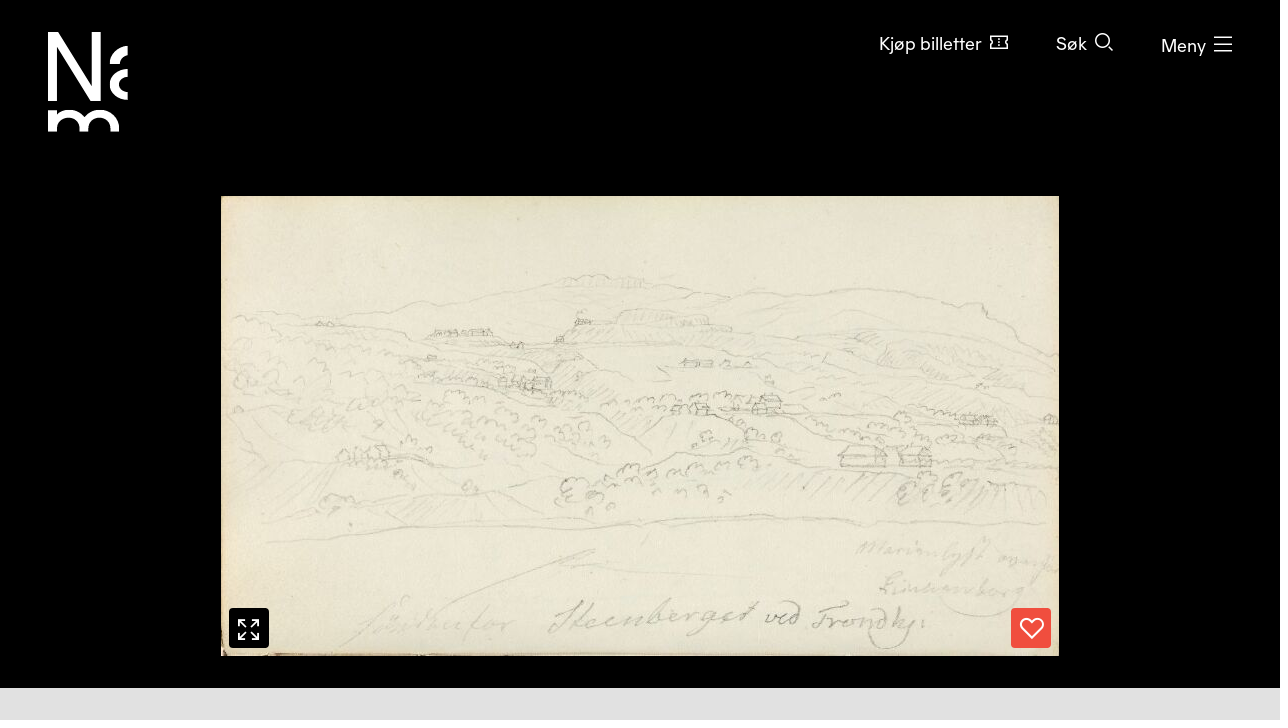

--- FILE ---
content_type: text/html; charset=utf-8
request_url: https://www.nasjonalmuseet.no/samlingen/objekt/NG.K_H.1963.0021-026VERSO
body_size: 13852
content:


<!doctype html>
<html prefix="og: http://ogp.me/ns#" class="no-js" lang="no" dir="ltr">
<head>
        <title>Johannes Flintoe, Utsikt mot Steinberget, Trondheim &#x2013; Nasjonalmuseet &#x2013; Samlingen</title>
    <meta http-equiv="Content-type" content="text/html;charset=UTF-8">
    <meta http-equiv="x-ua-compatible" content="ie=edge">
    <meta name="viewport" content="width=device-width, initial-scale=1, shrink-to-fit=no, viewport-fit=cover">

    
<link rel="manifest" href="/manifest.json">

<meta name="application-name" content="Nasjonalmuseet" />
<meta name="apple-mobile-web-app-title" content="Nasjonalmuseet">
<meta name="apple-mobile-web-app-capable" content="yes">

<link href="https://www.nasjonalmuseet.no/Resources/pwa/images/splashscreens/iphone5_splash.png?v=SDFgHdfeerVDF" media="(device-width: 320px) and (device-height: 568px) and (-webkit-device-pixel-ratio: 2)" rel="apple-touch-startup-image" />
<link href="https://www.nasjonalmuseet.no/Resources/pwa/images/splashscreens/iphone6_splash.png?v=SDFgHdfeerVDF" media="(device-width: 375px) and (device-height: 667px) and (-webkit-device-pixel-ratio: 2)" rel="apple-touch-startup-image" />
<link href="https://www.nasjonalmuseet.no/Resources/pwa/images/splashscreens/iphoneplus_splash.png?v=SDFgHdfeerVDF" media="(device-width: 621px) and (device-height: 1104px) and (-webkit-device-pixel-ratio: 3)" rel="apple-touch-startup-image" />
<link href="https://www.nasjonalmuseet.no/Resources/pwa/images/splashscreens/iphonex_splash.png?v=SDFgHdfeerVDF" media="(device-width: 375px) and (device-height: 812px) and (-webkit-device-pixel-ratio: 3)" rel="apple-touch-startup-image" />
<link href="https://www.nasjonalmuseet.no/Resources/pwa/images/splashscreens/iphonexr_splash.png?v=SDFgHdfeerVDF" media="(device-width: 414px) and (device-height: 896px) and (-webkit-device-pixel-ratio: 2)" rel="apple-touch-startup-image" />
<link href="https://www.nasjonalmuseet.no/Resources/pwa/images/splashscreens/iphonexsmax_splash.png?v=SDFgHdfeerVDF" media="(device-width: 414px) and (device-height: 896px) and (-webkit-device-pixel-ratio: 3)" rel="apple-touch-startup-image" />
<link href="https://www.nasjonalmuseet.no/Resources/pwa/images/splashscreens/ipad_splash.png?v=SDFgHdfeerVDF" media="(device-width: 768px) and (device-height: 1024px) and (-webkit-device-pixel-ratio: 2)" rel="apple-touch-startup-image" />
<link href="https://www.nasjonalmuseet.no/Resources/pwa/images/splashscreens/ipadpro1_splash.png?v=SDFgHdfeerVDF" media="(device-width: 834px) and (device-height: 1112px) and (-webkit-device-pixel-ratio: 2)" rel="apple-touch-startup-image" />
<link href="https://www.nasjonalmuseet.no/Resources/pwa/images/splashscreens/ipadpro3_splash.png?v=SDFgHdfeerVDF" media="(device-width: 834px) and (device-height: 1194px) and (-webkit-device-pixel-ratio: 2)" rel="apple-touch-startup-image" />
<link href="https://www.nasjonalmuseet.no/Resources/pwa/images/splashscreens/ipadpro2_splash.png?v=SDFgHdfeerVDF" media="(device-width: 1024px) and (device-height: 1366px) and (-webkit-device-pixel-ratio: 2)" rel="apple-touch-startup-image" />

<link rel="apple-touch-icon" sizes="180x180" href="https://www.nasjonalmuseet.no/museet-favicons/apple-touch-icon.png?v=SDFgHdfeerVDF">
<link rel="icon" type="image/png" sizes="32x32" href="https://www.nasjonalmuseet.no/museet-favicons/favicon-32x32.png?v=SDFgHdfeerVDF">
<link rel="icon" type="image/png" sizes="16x16" href="https://www.nasjonalmuseet.no/museet-favicons/favicon-16x16.png?v=SDFgHdfeerVDF">
<link rel="icon" type="image/png" sizes="128x128" href="https://www.nasjonalmuseet.no/museet-favicons/favicon-128.png?v=SDFgHdfeerVDF" />
<link rel="icon" type="image/png" sizes="196x196" href="https://www.nasjonalmuseet.no/museet-favicons/favicon-196x196.png?v=SDFgHdfeerVDF" />
<link rel="icon" type="image/png" sizes="96x96" href="https://www.nasjonalmuseet.no/museet-favicons/favicon-96x96.png?v=SDFgHdfeerVDF" />
<meta name="apple-mobile-web-app-title" content="Nasjonalmuseet">
<link rel="mask-icon" href="https://www.nasjonalmuseet.no/museet-favicons/safari-pinned-tab.svg" color="#000000">
<meta name="theme-color" content="#FFFFFF">
<meta name="application-name" content="Nasjonalmuseet" />
<meta name="msapplication-TileColor" content="#FFFFFF" />
<meta name="msapplication-TileImage" content="https://www.nasjonalmuseet.no/museet-favicons/mstile-144x144.png?v=SDFgHdfeerVDF" />
<meta name="msapplication-square70x70logo" content="https://www.nasjonalmuseet.no/museet-favicons/mstile-70x70.png?v=SDFgHdfeerVDF" />
<meta name="msapplication-square150x150logo" content="https://www.nasjonalmuseet.no/museet-favicons/mstile-150x150.png?v=SDFgHdfeerVDF" />
<meta name="msapplication-square310x310logo" content="https://www.nasjonalmuseet.no/museet-favicons/mstile-310x310.png?v=SDFgHdfeerVDF" />



            <meta property ="fb:app_id" content="267766993422560" />
            <meta property ="article:author" content="https://www.facebook.com/nasjonalmuseet" />
            <meta property ="article:publisher" content="https://www.facebook.com/nasjonalmuseet" />
            <meta property ="twitter:card" content="summary_large_image" />
            <meta property ="twitter:site" content="Nasjonalmuseet" />
            <meta name ="p:domain_verify" content="41d0f4a046d641f3b281482f10e5b377" />
            <meta name ="google-site-verification" content="9mOlweu3kcBrVnZWr7K_AZrJ1Pgj2X3f2CTVE-cQbiA" />


<meta property="og:url" content="https://www.nasjonalmuseet.no/samlingen/objekt/NG.K_H.1963.0021-026VERSO" />
<meta property="og:site_name" />
<meta property="og:type" content="article" />

<meta property="og:title" content="Johannes Flintoe, Utsikt mot Steinberget, Trondheim &#x2013; Nasjonalmuseet &#x2013; Samlingen" />
<meta name="twitter:title" content="Johannes Flintoe, Utsikt mot Steinberget, Trondheim &#x2013; Nasjonalmuseet &#x2013; Samlingen" />

<meta property="og:description" content="Johannes Flintoe, Utsikt mot Steinberget, Trondheim. (1825)" />
<meta name="twitter:description" content="Johannes Flintoe, Utsikt mot Steinberget, Trondheim. (1825)" />

<meta name="common-title" content="Utsikt mot Steinberget, Trondheim" />

    <meta property="og:image" content="https://ms01.nasjonalmuseet.no/iip/?iiif=/tif/98707.tif/full/1200,/0/default.jpg" />
    <meta name="twitter:image" content="https://ms01.nasjonalmuseet.no/iip/?iiif=/tif/98707.tif/full/1200,/0/default.jpg" />

        <link rel="alternate" hreflang="en" href="https://www.nasjonalmuseet.no/en/collection/object/NG.K&amp;H.1963.0021-026VERSO" />
        <link rel="alternate" hreflang="no" href="https://www.nasjonalmuseet.no/samlingen/objekt/NG.K&amp;H.1963.0021-026VERSO" />

<link rel="alternate" hreflang="x-default" href="https://www.nasjonalmuseet.no/en/collection/object/NG.K&amp;H.1963.0021-026VERSO" />
            <meta name="description" content="Johannes Flintoe, Utsikt mot Steinberget, Trondheim. (1825)" />
            <meta name="keywords" content="Utsikt mot Steinberget, Trondheim, Johannes Flintoe, Tegning, Billedkunst, Bildende kunst" />


    <script>(function () { if (!('URLSearchParams' in window)) return; var qs = new window.URLSearchParams(window.location.search); if (!qs.get('fbclid')) return; qs.delete('fbclid'); var u = window.location.pathname; u += !!qs.toString().length ? '?' + qs.toString() : ''; window.history.replaceState({}, "", u); window.location.reload(); })(window);</script>
    <script>window.museet = window.museet || {};</script>


<!-- The initial config of Consent Mode -->
<script type="text/javascript">
    window.dataLayer = window.dataLayer || [];
    function gtag() { dataLayer.push(arguments); }
    gtag('consent', 'default', {
        ad_storage: 'denied',
        analytics_storage: 'denied',
        functionality_storage: 'denied',
        personalization_storage: 'denied',
        ad_user_data: 'denied',
        ad_personalization: 'denied',
        security_storage: 'granted',
        wait_for_update: 1500,
    });

    gtag('set', 'ads_data_redaction', true);
</script>

<script id="CookieConsent"
        src="https://policy.app.cookieinformation.com/uc.js"
        data-culture="NO"
        type="text/javascript"
        data-gcm-version="2.0">
</script>
<script>(function(w,d,s,l,i){w[l]=w[l]||[];w[l].push({'gtm.start':new Date().getTime(),event:'gtm.js'});var f=d.getElementsByTagName(s)[0],j=d.createElement(s),dl=l!='dataLayer'?'&l='+l:'';j.async=true;j.src='https://www.googletagmanager.com/gtm.js?id='+i+dl;f.parentNode.insertBefore(j,f);})(window,document,'script','dataLayer','GTM-5NH9F2C');</script>

<script>(function(w,d,s,l,i){w[l]=w[l]||[];w[l].push({'gtm.start':
new Date().getTime(),event:'gtm.js'});var f=d.getElementsByTagName(s)[0],
j=d.createElement(s),dl=l!='dataLayer'?'&l='+l:'';j.async=true;j.src=
'https://www.googletagmanager.com/gtm.js?id='+i+dl;f.parentNode.insertBefore(j,f);
})(window,document,'script','dataLayer','GTM-PW6S4P');</script>

<script type="text/javascript" id="hs-script-loader" async defer src="//js.hs-scripts.com/5017862.js"></script>
        <link rel="stylesheet" href="/dist/museet-light.68fff4b8f677a395.css" />

    
    


    
    
        <script type="application/ld+json">
            {
  "@id": "https://www.nasjonalmuseet.no/samlingen/objekt/NG.K_H.1963.0021-026VERSO",
  "@context": "https://schema.org",
  "@type": "CreativeWork",
  "name": "Utsikt mot Steinberget, Trondheim",
  "image": "https://ms01.nasjonalmuseet.no/iip/?iiif=/tif/98707.tif/full/1024,/0/default.jpg",
  "thumbnailUrl": "https://ms01.nasjonalmuseet.no/iip/?iiif=/tif/98707.tif/full/720,/0/default.jpg",
  "creator": {
    "@type": "Person",
    "sameAs": "https://www.nasjonalmuseet.no/samlingen/produsent/54094/johannes-flintoe",
    "name": "Johannes Flintoe"
  },
  "accessMode": [
    "visual",
    "textual"
  ],
  "contentLocation": {
    "@type": "Place",
    "name": "Steinberget, Trondheim",
    "geo": {
      "@type": "GeoCoordinates",
      "longitude": "10.36285400390625",
      "latitude": "63.422163528977315"
    }
  },
  "genre": "Tegning",
  "keywords": "Bildende kunst, Landskap",
  "material": "Blyant på papir",
  "inLanguage": "no",
  "dateCreated": "(1825)"
}
        </script>


    <script>
!function(T,l,y){var S=T.location,k="script",D="instrumentationKey",C="ingestionendpoint",I="disableExceptionTracking",E="ai.device.",b="toLowerCase",w="crossOrigin",N="POST",e="appInsightsSDK",t=y.name||"appInsights";(y.name||T[e])&&(T[e]=t);var n=T[t]||function(d){var g=!1,f=!1,m={initialize:!0,queue:[],sv:"5",version:2,config:d};function v(e,t){var n={},a="Browser";return n[E+"id"]=a[b](),n[E+"type"]=a,n["ai.operation.name"]=S&&S.pathname||"_unknown_",n["ai.internal.sdkVersion"]="javascript:snippet_"+(m.sv||m.version),{time:function(){var e=new Date;function t(e){var t=""+e;return 1===t.length&&(t="0"+t),t}return e.getUTCFullYear()+"-"+t(1+e.getUTCMonth())+"-"+t(e.getUTCDate())+"T"+t(e.getUTCHours())+":"+t(e.getUTCMinutes())+":"+t(e.getUTCSeconds())+"."+((e.getUTCMilliseconds()/1e3).toFixed(3)+"").slice(2,5)+"Z"}(),iKey:e,name:"Microsoft.ApplicationInsights."+e.replace(/-/g,"")+"."+t,sampleRate:100,tags:n,data:{baseData:{ver:2}}}}var h=d.url||y.src;if(h){function a(e){var t,n,a,i,r,o,s,c,u,p,l;g=!0,m.queue=[],f||(f=!0,t=h,s=function(){var e={},t=d.connectionString;if(t)for(var n=t.split(";"),a=0;a<n.length;a++){var i=n[a].split("=");2===i.length&&(e[i[0][b]()]=i[1])}if(!e[C]){var r=e.endpointsuffix,o=r?e.location:null;e[C]="https://"+(o?o+".":"")+"dc."+(r||"services.visualstudio.com")}return e}(),c=s[D]||d[D]||"",u=s[C],p=u?u+"/v2/track":d.endpointUrl,(l=[]).push((n="SDK LOAD Failure: Failed to load Application Insights SDK script (See stack for details)",a=t,i=p,(o=(r=v(c,"Exception")).data).baseType="ExceptionData",o.baseData.exceptions=[{typeName:"SDKLoadFailed",message:n.replace(/\./g,"-"),hasFullStack:!1,stack:n+"\nSnippet failed to load ["+a+"] -- Telemetry is disabled\nHelp Link: https://go.microsoft.com/fwlink/?linkid=2128109\nHost: "+(S&&S.pathname||"_unknown_")+"\nEndpoint: "+i,parsedStack:[]}],r)),l.push(function(e,t,n,a){var i=v(c,"Message"),r=i.data;r.baseType="MessageData";var o=r.baseData;return o.message='AI (Internal): 99 message:"'+("SDK LOAD Failure: Failed to load Application Insights SDK script (See stack for details) ("+n+")").replace(/\"/g,"")+'"',o.properties={endpoint:a},i}(0,0,t,p)),function(e,t){if(JSON){var n=T.fetch;if(n&&!y.useXhr)n(t,{method:N,body:JSON.stringify(e),mode:"cors"});else if(XMLHttpRequest){var a=new XMLHttpRequest;a.open(N,t),a.setRequestHeader("Content-type","application/json"),a.send(JSON.stringify(e))}}}(l,p))}function i(e,t){f||setTimeout(function(){!t&&m.core||a()},500)}var e=function(){var n=l.createElement(k);n.src=h;var e=y[w];return!e&&""!==e||"undefined"==n[w]||(n[w]=e),n.onload=i,n.onerror=a,n.onreadystatechange=function(e,t){"loaded"!==n.readyState&&"complete"!==n.readyState||i(0,t)},n}();y.ld<0?l.getElementsByTagName("head")[0].appendChild(e):setTimeout(function(){l.getElementsByTagName(k)[0].parentNode.appendChild(e)},y.ld||0)}try{m.cookie=l.cookie}catch(p){}function t(e){for(;e.length;)!function(t){m[t]=function(){var e=arguments;g||m.queue.push(function(){m[t].apply(m,e)})}}(e.pop())}var n="track",r="TrackPage",o="TrackEvent";t([n+"Event",n+"PageView",n+"Exception",n+"Trace",n+"DependencyData",n+"Metric",n+"PageViewPerformance","start"+r,"stop"+r,"start"+o,"stop"+o,"addTelemetryInitializer","setAuthenticatedUserContext","clearAuthenticatedUserContext","flush"]),m.SeverityLevel={Verbose:0,Information:1,Warning:2,Error:3,Critical:4};var s=(d.extensionConfig||{}).ApplicationInsightsAnalytics||{};if(!0!==d[I]&&!0!==s[I]){var c="onerror";t(["_"+c]);var u=T[c];T[c]=function(e,t,n,a,i){var r=u&&u(e,t,n,a,i);return!0!==r&&m["_"+c]({message:e,url:t,lineNumber:n,columnNumber:a,error:i}),r},d.autoExceptionInstrumented=!0}return m}(y.cfg);function a(){y.onInit&&y.onInit(n)}(T[t]=n).queue&&0===n.queue.length?(n.queue.push(a),n.trackPageView({})):a()}(window,document,{src: "https://js.monitor.azure.com/scripts/b/ai.2.gbl.min.js", crossOrigin: "anonymous", cfg: {disablePageUnloadEvents: ['unload'], connectionString: 'InstrumentationKey=cc9354e6-e105-4490-8f70-9e6298b78d6b;IngestionEndpoint=https://northeurope-2.in.applicationinsights.azure.com/;LiveEndpoint=https://northeurope.livediagnostics.monitor.azure.com/;ApplicationId=b7fb2bc2-d8a2-414d-bae6-b9d4c3f41e99', disableCookiesUsage: false }});
</script>

    
    
</head>

<!-- PageType: CollectionItemPage (10) --><body onunload="" class="" data-page-type="collection-item" data-page-editing="false" data-page-region="collection" data-page-theme="museet-theme--light" data-header-position="absolute" data-header-theme="museet-theme--light">

    <div id="app">
        <skip-links :="{&quot;title&quot;:&quot;Skip links&quot;,&quot;toMainContent&quot;:&quot;Til hovedinnholdet&quot;,&quot;toContactInformation&quot;:&quot;Kontaktinformasjon&quot;}"></skip-links>
        
    <header-menu-new :="{&quot;header&quot;:{&quot;theme&quot;:&quot;None&quot;,&quot;pageTheme&quot;:&quot;dark&quot;,&quot;ticketUrl&quot;:&quot;/billetter/inngangsbillett/&quot;,&quot;texts&quot;:{&quot;navTitle&quot;:&quot;Navigasjon&quot;,&quot;menuOpen&quot;:&quot;Meny&quot;,&quot;menuClose&quot;:&quot;Lukk&quot;,&quot;languages&quot;:&quot;Language&quot;,&quot;search&quot;:&quot;S&#xF8;k&quot;,&quot;ticket&quot;:&quot;Kj&#xF8;p billetter&quot;,&quot;backToMenu&quot;:&quot;Meny&quot;,&quot;back&quot;:&quot;Tilbake&quot;},&quot;link&quot;:&quot;/&quot;},&quot;menu&quot;:{&quot;linkLists&quot;:[[{&quot;url&quot;:&quot;/medlem/mitt-medlemskap/&quot;,&quot;text&quot;:&quot;Mitt medlemskap&quot;},{&quot;url&quot;:&quot;/medlem/&quot;,&quot;text&quot;:&quot;Bli medlem&quot;}],[{&quot;url&quot;:&quot;/historier-fra-museet/&quot;,&quot;text&quot;:&quot;Historier fra museet&quot;},{&quot;url&quot;:&quot;/besok/bibliotek/&quot;,&quot;text&quot;:&quot;Bibliotek og arkiv&quot;},{&quot;url&quot;:&quot;/presse/&quot;,&quot;text&quot;:&quot;Presse&quot;},{&quot;url&quot;:&quot;/om-nasjonalmuseet/kontakt-oss/&quot;,&quot;text&quot;:&quot;Kontakt oss&quot;},{&quot;url&quot;:&quot;/besok/visningssteder/nasjonalmuseet/tilbud-til-familier-og-barn/&quot;,&quot;text&quot;:&quot;Bes&#xF8;k med barn&quot;}]],&quot;items&quot;:[{&quot;children&quot;:null,&quot;isActive&quot;:false,&quot;url&quot;:&quot;/besok/visningssteder/nasjonalmuseet/&quot;,&quot;text&quot;:&quot;Bes&#xF8;k  &quot;},{&quot;children&quot;:[{&quot;url&quot;:&quot;/utstillinger-og-arrangementer/&quot;,&quot;text&quot;:&quot;Utstillinger og arrangementer&quot;},{&quot;url&quot;:&quot;/besok/visningssteder/utstillinger-pa-turne/&quot;,&quot;text&quot;:&quot;Utstillinger p&#xE5; turn&#xE9;&quot;},{&quot;url&quot;:&quot;/besok/omvisninger/&quot;,&quot;text&quot;:&quot;Private omvisninger&quot;},{&quot;url&quot;:&quot;/besok/aktiviteter/&quot;,&quot;text&quot;:&quot;Aktiviteter i museet&quot;},{&quot;url&quot;:&quot;/aktuelt/&quot;,&quot;text&quot;:&quot;Nyheter&quot;}],&quot;isActive&quot;:false,&quot;url&quot;:&quot;&quot;,&quot;text&quot;:&quot;Hva skjer?&quot;},{&quot;children&quot;:[{&quot;url&quot;:&quot;/samlingen/&quot;,&quot;text&quot;:&quot;Utforsk samlingen&quot;},{&quot;url&quot;:&quot;/samlingen/produsenter/&quot;,&quot;text&quot;:&quot;Kunstnere og produsenter&quot;},{&quot;url&quot;:&quot;/samlingen/utstillinger/&quot;,&quot;text&quot;:&quot;Utstillingsarkiv&quot;},{&quot;url&quot;:&quot;/samlingen/om-samlingen/&quot;,&quot;text&quot;:&quot;Om samlingen&quot;},{&quot;url&quot;:&quot;/samlingen/om-samlingen/om-opphavsrett/&quot;,&quot;text&quot;:&quot;Om opphavsrett&quot;},{&quot;url&quot;:&quot;/om-nasjonalmuseet/samlingsforvaltning/samlingsforvaltning---foto/bildebyra/&quot;,&quot;text&quot;:&quot;Bildebyr&#xE5;&quot;},{&quot;url&quot;:&quot;/samlingen/mine-samlinger/&quot;,&quot;text&quot;:&quot;Mine samlinger&quot;}],&quot;isActive&quot;:false,&quot;url&quot;:&quot;&quot;,&quot;text&quot;:&quot;Samlingen&quot;},{&quot;children&quot;:[{&quot;url&quot;:&quot;/om-nasjonalmuseet/&quot;,&quot;text&quot;:&quot;Om organisasjonen&quot;},{&quot;url&quot;:&quot;/om-nasjonalmuseet/tidligere-visningssteder/&quot;,&quot;text&quot;:&quot;Tidligere visningssteder&quot;},{&quot;url&quot;:&quot;/besok/leie-lokaler/&quot;,&quot;text&quot;:&quot;Leie lokaler&quot;},{&quot;url&quot;:&quot;/om-nasjonalmuseet/samarbeidspartnere/&quot;,&quot;text&quot;:&quot;Samarbeidspartnere&quot;},{&quot;url&quot;:&quot;/ansatte/&quot;,&quot;text&quot;:&quot;Ansatte&quot;},{&quot;url&quot;:&quot;/om-nasjonalmuseet/ledige-stillinger/&quot;,&quot;text&quot;:&quot;Ledige stillinger&quot;},{&quot;url&quot;:&quot;/om-nasjonalmuseet/forskning-og-utvikling/&quot;,&quot;text&quot;:&quot;Forskning og utvikling&quot;},{&quot;url&quot;:&quot;/om-nasjonalmuseet/Utlan/&quot;,&quot;text&quot;:&quot;Utl&#xE5;n&quot;},{&quot;url&quot;:&quot;/om-nasjonalmuseet/innkjop-og-gaver/&quot;,&quot;text&quot;:&quot;Innkj&#xF8;p og gaver&quot;},{&quot;url&quot;:&quot;/om-nasjonalmuseet/samlingsforvaltning/&quot;,&quot;text&quot;:&quot;Samlingsforvaltning&quot;},{&quot;url&quot;:&quot;https://share.hsforms.com/13K0Mm2ZKTriPxA3YEp35zA2zjt2&quot;,&quot;text&quot;:&quot;Nyhetsbrev&quot;}],&quot;isActive&quot;:false,&quot;url&quot;:&quot;&quot;,&quot;text&quot;:&quot;Om Nasjonalmuseet&quot;},{&quot;children&quot;:null,&quot;isActive&quot;:false,&quot;url&quot;:&quot;/laering/&quot;,&quot;text&quot;:&quot;L&#xE6;ring&quot;},{&quot;children&quot;:null,&quot;isActive&quot;:false,&quot;url&quot;:&quot;/butikk/&quot;,&quot;text&quot;:&quot;Butikk&quot;}],&quot;languages&quot;:{&quot;main&quot;:[{&quot;children&quot;:null,&quot;isActive&quot;:true,&quot;url&quot;:&quot;/samlingen/objekt/NG.K_H.1963.0021-026VERSO&quot;,&quot;text&quot;:&quot;no - norsk&quot;},{&quot;children&quot;:null,&quot;isActive&quot;:false,&quot;url&quot;:&quot;/en/collection/object/NG.K_H.1963.0021-026VERSO&quot;,&quot;text&quot;:&quot;en - English&quot;}],&quot;other&quot;:[{&quot;url&quot;:&quot;/de/besok/info/besuchen-sie-das-nationalmuseum/&quot;,&quot;text&quot;:&quot;de - Besuchen Sie das Nationalmuseum&quot;},{&quot;url&quot;:&quot;/es/besok/info/visita-el-museo-nacional/&quot;,&quot;text&quot;:&quot;es - Visita el Museo Nacional&quot;},{&quot;url&quot;:&quot;/it/besok/info/visitate-il-museo-nazionale/&quot;,&quot;text&quot;:&quot;it - Visitate il Museo Nazionale&quot;},{&quot;url&quot;:&quot;/pl/besok/info/odwied-muzeum-narodowe/&quot;,&quot;text&quot;:&quot;pl - Odwied&#x17A; Muzeum Narodowe&quot;},{&quot;url&quot;:&quot;/fr/besok/info/visite-du-musee-national/&quot;,&quot;text&quot;:&quot;fr - Visite du Mus&#xE9;e national&quot;},{&quot;url&quot;:&quot;/se-no/besok/info/gallet-nationala-musea/&quot;,&quot;text&quot;:&quot;se-NO - Gallet Nation&#xE1;la musea&quot;},{&quot;url&quot;:&quot;/ja/besok/info/japanese/&quot;,&quot;text&quot;:&quot;ja - &#x56FD;&#x7ACB;&#x7F8E;&#x8853;&#x9928;&#x3078;&#x306E;&#x3054;&#x6765;&#x9928;&quot;},{&quot;url&quot;:&quot;/ko-kr/besok/info/korean/&quot;,&quot;text&quot;:&quot;ko-KR - &#xAD6D;&#xB9BD;&#xBBF8;&#xC220;&#xAD00; &#xBC29;&#xBB38;&quot;},{&quot;url&quot;:&quot;/zh/besok/info/1/&quot;,&quot;text&quot;:&quot;zh - &#x53C2;&#x89C2;&#x56FD;&#x5BB6;&#x535A;&#x7269;&#x9986;&quot;},{&quot;url&quot;:&quot;/so/besok/info/matxafka-qaranka-soo-booqo/&quot;,&quot;text&quot;:&quot;so - Matxafka Qaranka soo Booqo&quot;}]},&quot;openingHours&quot;:{&quot;title&quot;:&quot;&#xC5;pningstider denne uken&quot;,&quot;items&quot;:[{&quot;left&quot;:&quot;Mandag&quot;,&quot;right&quot;:&quot;Stengt&quot;,&quot;leftDetail&quot;:null},{&quot;left&quot;:&quot;Tirsdag og onsdag&quot;,&quot;right&quot;:&quot;10&#x2013;20&quot;,&quot;leftDetail&quot;:null},{&quot;left&quot;:&quot;Torsdag, fredag, l&#xF8;rdag og s&#xF8;ndag&quot;,&quot;right&quot;:&quot;10&#x2013;17&quot;,&quot;leftDetail&quot;:null}]},&quot;texts&quot;:{&quot;backToMenu&quot;:&quot;Tilbake&quot;,&quot;search&quot;:&quot;S&#xF8;k&quot;,&quot;deleteSearchQuery&quot;:&quot;T&#xF8;m s&#xF8;kefeltet&quot;,&quot;searchPlaceholder&quot;:&quot;S&#xF8;k&quot;},&quot;search&quot;:[{&quot;text&quot;:&quot;S&#xF8;k p&#xE5; nettstedet&quot;,&quot;value&quot;:&quot;S&#xF8;k p&#xE5; nettstedet&quot;,&quot;isSelected&quot;:false,&quot;endpoint&quot;:&quot;/sok/?query=&quot;},{&quot;text&quot;:&quot;S&#xF8;k i samlingen&quot;,&quot;value&quot;:&quot;S&#xF8;k i samlingen&quot;,&quot;isSelected&quot;:true,&quot;endpoint&quot;:&quot;/samlingen/sok/?query=&quot;},{&quot;text&quot;:&quot;S&#xF8;k i butikken&quot;,&quot;value&quot;:&quot;S&#xF8;k i butikken&quot;,&quot;isSelected&quot;:false,&quot;endpoint&quot;:&quot;/butikk/sok/?search=&quot;}]}}"></header-menu-new>

        <generic-modal></generic-modal>
        
    <main id="main" tabindex="-1">
        





<article>
    <div class="collection-header">
        


    <div class="collection-header__image">
        <collection-item-image :model="{&quot;media&quot;:{&quot;nmId&quot;:&quot;NG.K\u0026H.1963.0021-026VERSO&quot;,&quot;title&quot;:&quot;Utsikt mot Steinberget, Trondheim&quot;,&quot;producer&quot;:&quot;Johannes Flintoe&quot;,&quot;iiifImageUrlTemplate&quot;:&quot;https://ms01.nasjonalmuseet.no/iip/?iiif=/tif/{0}/full/{1},{2}/0/default.jpg&quot;,&quot;images&quot;:[{&quot;dimensions&quot;:{&quot;width&quot;:&quot;3000&quot;,&quot;height&quot;:&quot;1646&quot;},&quot;originalFile&quot;:&quot;98707.tif&quot;,&quot;photocredit&quot;:[&quot;Nasjonalmuseet/Husby, Therese&quot;],&quot;manifestUrl&quot;:&quot;https://ms01.nasjonalmuseet.no/iip/?iiif=/tif/98707.tif/info.json&quot;,&quot;downloadUrl&quot;:&quot;https://ms01.nasjonalmuseet.no/api/objects/download?filename=98707.tif\u0026size=full&quot;,&quot;panorama&quot;:false,&quot;is360&quot;:false,&quot;turntableManifest&quot;:&quot;&quot;}],&quot;copyright&quot;:&quot;&quot;},&quot;showAddToCollectionButton&quot;:true,&quot;text&quot;:{&quot;zoomIn&quot;:&quot;St\u00F8rre&quot;,&quot;showFullImage&quot;:&quot;Vis bildet i fullskjerm&quot;,&quot;image&quot;:&quot;Bilde&quot;,&quot;threeSixty&quot;:&quot;360\u00B0&quot;,&quot;showThreeSixty&quot;:&quot;\u00C5pne 360\u00B0-visning&quot;,&quot;panorama&quot;:&quot;Panorama&quot;,&quot;showPanorama&quot;:&quot;\u00C5pne panoramavisning&quot;}}">
        </collection-item-image>

        <noscript>
            <div class="d-flex justify-content-center" style="padding-top: 200px;">
                <img src="https://ms01.nasjonalmuseet.no/iip/?iiif=/tif/98707.tif/full/512,/0/default.jpg" alt="Utsikt mot Steinberget, Trondheim" />
            </div>
        </noscript>
    </div>



        <div class="section--collection-header">
            <div class="container">
                <div class="row">
                    <div class="col-lg-8 offset-lg-2">
                            <h1 class="h2">
                                <span>Utsikt mot Steinberget, Trondheim</span><span>Førudenfor Steenbergetved Trondhj. <em class="subtitle">originaltittel</em></span>
                            </h1>
                        <ul class="list--unstyled collection-header__info">

                                <li>
                                            <span class="sr-only">Kunstner: </span>
Johannes Flintoe (antatt sikker)                                </li>

                            <li>
                                <span class="sr-only">Datering: </span>
                                (1825)
                            </li>

                            <li>
                                <span class="sr-only">Betegnelse: </span>
                                Tegning
                            </li>
                        </ul>
                        <div class="collection-header__actions">
                                <div class="collection-header__action d-flex align-items-center">
                                    <div class="text-and-icon text-and-icon--large">
                                        <span class="icon icon--location-pin" aria-hidden="true"></span>
                                        <p>Ikke utstilt</p>
                                    </div>
                                </div>
                                <div class="collection-header__action">
                                    
    <download-images-modal-button :model="{&quot;media&quot;:{&quot;nmId&quot;:&quot;NG.K\u0026H.1963.0021-026VERSO&quot;,&quot;title&quot;:&quot;Utsikt mot Steinberget, Trondheim&quot;,&quot;producer&quot;:&quot;Johannes Flintoe&quot;,&quot;iiifImageUrlTemplate&quot;:&quot;https://ms01.nasjonalmuseet.no/iip/?iiif=/tif/{0}/full/{1},{2}/0/default.jpg&quot;,&quot;images&quot;:[{&quot;dimensions&quot;:{&quot;width&quot;:&quot;3000&quot;,&quot;height&quot;:&quot;1646&quot;},&quot;originalFile&quot;:&quot;98707.tif&quot;,&quot;photocredit&quot;:[&quot;Nasjonalmuseet/Husby, Therese&quot;],&quot;manifestUrl&quot;:&quot;https://ms01.nasjonalmuseet.no/iip/?iiif=/tif/98707.tif/info.json&quot;,&quot;downloadUrl&quot;:&quot;https://ms01.nasjonalmuseet.no/api/objects/download?filename=98707.tif\u0026size=full&quot;,&quot;panorama&quot;:false,&quot;is360&quot;:false,&quot;turntableManifest&quot;:&quot;&quot;}],&quot;copyright&quot;:&quot;&quot;},&quot;text&quot;:{&quot;download&quot;:&quot;Last ned&quot;,&quot;downloadImage&quot;:&quot;Last ned bilde&quot;,&quot;modalTitle&quot;:&quot;Last ned bildefil&quot;,&quot;close&quot;:&quot;Lukk&quot;,&quot;resolution&quot;:&quot;Oppl\u00F8sning:&quot;,&quot;pixels&quot;:&quot;piksler&quot;,&quot;photo&quot;:&quot;Foto:&quot;,&quot;license&quot;:&quot;Lisens:&quot;,&quot;photoLicense&quot;:&quot;&quot;,&quot;photoLicenseDisclaimer&quot;:&quot;\u003Cp\u003EDette verket er opphavsrettslig beskyttet og kan ikke gjenbrukes uten tillatelse fra rettighetshaver.\u003C/p\u003E&quot;,&quot;noPhotoLicenseDisclaimer&quot;:&quot;\u003Cp\u003EFri bruk \u2013 ingen kjente restriksjoner knyttet til opphavsrett.\u003C/p\u003E\n\u003Cp\u003EFotolisens: Fri bruk (Creative Commons - Attribution \u003Ca href=\u0022https://creativecommons.org/licenses/by/4.0/\u0022 target=\u0022_blank\u0022 rel=\u0022noopener\u0022\u003ECC-BY\u003C/a\u003E)\u003C/p\u003E&quot;}}"></download-images-modal-button>

                                </div>

                                <div class="collection-header__action">
                                    <collection-special-links-modal-button :model="{&quot;linkText&quot;:&quot;Ekstra&quot;,&quot;modalTitle&quot;:&quot;Ekstra&quot;,&quot;modalBody&quot;:&quot;\u003Cp\u003EBruk verk fra samlingen i Nintendo Switch-spillet Animal Crossing: New Horizons!\u003C/p\u003E&quot;,&quot;modalLinks&quot;:[{&quot;imageUrl&quot;:&quot;/contentassets/6db9fbe90a3e4c1eb3f1e74006b282a2/nh-character-blathers-tilpasset.png&quot;,&quot;title&quot;:&quot;Animal Crossing QR-kode&quot;,&quot;text&quot;:&quot;Generere QR-kode for Animal Crossing&quot;,&quot;linkUrl&quot;:&quot;https://ms01.nasjonalmuseet.no/animalcrossing/qrcode?objectid=NG.K_H.1963.0021-026VERSO&quot;,&quot;linkText&quot;:&quot;Klikk her (\u00E5pnes i nytt vindu)&quot;}],&quot;close&quot;:&quot;Lukk&quot;}"></collection-special-links-modal-button>
                                </div>
                        </div>
                    </div>
                </div>
            </div>
        </div>
    </div>


    <div class="section--collection-page">
        <div class="container">
            <div class="row">
                <div class="col-lg-8 offset-lg-2">
                </div>
            </div>
        </div>


        <div class="container">
            <div class="row">
                <div class="col-lg-8 offset-lg-2">
                        <section class="block">
                                <h2>Kunstner/produsent</h2>
                            

<div class="collection-producer">
    <div class="collection-producer__text">
        <h3>
            <a href="/samlingen/produsent/54094/johannes-flintoe">
                <span>Johannes Flintoe</span>
            </a>
        </h3>
            <p class="small">Billedkunstner, Maler</p>
            <p class="small">F&#xF8;dt 27.07.1787, d&#xF8;d 27.01.1870</p>
    </div>
</div>
                        </section>
                </div>
            </div>
        </div>
            <div class="viewport-width col-12">
                <div class="block block-map">
                    <section class="section section--map">
                        <div class="container">
                            <div class="row">
                                <div class="col-lg-8 offset-lg-2">
                                        <h2>Verket er fra</h2>
                                    





	<div class="collection-search-links">
		<ul class="list--unstyled facet-list">
				<li>
					<a class="facet" href="/samlingen/sok/term/subject-related-place/steinberget">Steinberget, Trondheim</a>
				</li>
		</ul>
	</div>
    <map-block :api-key="'AIzaSyBCWisULw3oYMm94IG-DMsWRKW-FZt1RVY'"
               :hide-pin-label="true"
               :locations="[{&quot;lat&quot;:&quot;63.422163528977315&quot;,&quot;lng&quot;:&quot;10.36285400390625&quot;}]">
    <div class="block-map__map-container">
        <div class="google-map" ref="map" id="map"></div>
    </div>
</map-block>

                                </div>
                            </div>
                        </div>
                    </section>
                </div>
            </div>

            <section>

                    <div class="container">
                        <div class="row">
                            <div class="col-lg-8 offset-lg-2">
                                <div class="block block--no-mb">
                                    <h2>Verksinfo</h2>
                                </div>
                            </div>
                        </div>
                    </div>

                <div class="container container-fluid--mobile">
                    <div class="row">
                        <div class="col-lg-8 offset-lg-2">
                            <div class="block">
                                



    <dl class="list--meta">
            <div>
                <dt>
                    <span>Datering:</span>
                </dt>
                <dd>
                        <span>(1825)</span>
                </dd>
            </div>
            <div>
                <dt>
                    <span>Betegnelse:</span>
                </dt>
                <dd>
                        <ul class="facet-list">
                                <li>
                                    <a href="/samlingen/sok/term/object-name/tegning" class="facet">Tegning</a>
                                </li>
                        </ul>
                </dd>
            </div>
            <div>
                <dt>
                    <span>Materiale og teknikk:</span>
                </dt>
                <dd>
                        <span>Blyant på papir</span>
                </dd>
            </div>
            <div>
                <dt>
                    <span>Teknikk:</span>
                </dt>
                <dd>
                        <ul class="facet-list">
                                <li>
                                    <a href="/samlingen/sok/term/technique/blyant" class="facet">Blyant</a>
                                </li>
                        </ul>
                </dd>
            </div>
            <div>
                <dt>
                    <span>Materiale:</span>
                </dt>
                <dd>
                        <ul class="facet-list">
                                <li>
                                    <a href="/samlingen/sok/term/material/papir" class="facet">Papir</a>
                                </li>
                        </ul>
                </dd>
            </div>
            <div>
                <dt>
                    <span>M&#xE5;l:</span>
                </dt>
                <dd>
                        <ul class="list--unstyled">
                                <li>
                                    <span>88 x 156 mm</span>
                                </li>
                        </ul>
                </dd>
            </div>
            <div>
                <dt>
                    <span>Emneord:</span>
                </dt>
                <dd>
                        <ul class="facet-list">
                                <li>
                                    <a href="/samlingen/sok/term/name/bildende%20kunst" class="facet">Bildende kunst</a>
                                </li>
                        </ul>
                </dd>
            </div>
            <div>
                <dt>
                    <span>Klassifikasjon:</span>
                </dt>
                <dd>
                        <ul class="facet-list">
                                <li>
                                    <a href="/samlingen/sok/term/classification/532%20-%20bildende%20kunst" class="facet">532 - Bildende kunst</a>
                                </li>
                        </ul>
                </dd>
            </div>
            <div>
                <dt>
                    <span>Motivtype:</span>
                </dt>
                <dd>
                        <ul class="facet-list">
                                <li>
                                    <a href="/samlingen/sok/term/subject-type/landskap" class="facet">Landskap</a>
                                </li>
                        </ul>
                </dd>
            </div>
            <div>
                <dt>
                    <span>Motiv - sted:</span>
                </dt>
                <dd>
                        <ul class="facet-list">
                                <li>
                                    <a href="/samlingen/sok/term/subject-related-place/steinberget" class="facet">Steinberget</a>
                                </li>
                                <li>
                                    <a href="/samlingen/sok/term/subject-related-place/trondheim" class="facet">Trondheim</a>
                                </li>
                        </ul>
                </dd>
            </div>
            <div>
                <dt>
                    <span>Inventarnr.:</span>
                </dt>
                <dd>
                        <span>NG.K&H.1963.0021-026VERSO</span>
                </dd>
            </div>
            <div>
                <dt>
                    <span>Registreringsniv&#xE5;:</span>
                </dt>
                <dd>
                        <span>Enkeltobjekt</span>
                </dd>
            </div>
            <div>
                <dt>
                    <span>Ervervelse:</span>
                </dt>
                <dd>
                        <span>Kjøpt 1963</span>
                </dd>
            </div>
            <div>
                <dt>
                    <span>Eier og samling:</span>
                </dt>
                <dd>
                        <span>Nasjonalmuseet for kunst, arkitektur og design, Billedkunstsamlingene</span>
                </dd>
            </div>
            <div>
                <dt>
                    <span>Foto:</span>
                </dt>
                <dd>
                        <span>Husby, Therese</span>
                </dd>
            </div>

    </dl>

                            </div>
                        </div>
                    </div>
                </div>
            </section>
    </div>

        <div class="collection-item-relations">
                        <div class="block-content-list-base">
                            

<content-list v-slot="vm"
              :endpoint="''"
              :take="2147483647"
              :language="''"
              :initial-result="{&quot;Items&quot;:[{&quot;producers&quot;:&quot;Johannes Flintoe&quot;,&quot;categoryTag&quot;:&quot;Skissebok&quot;,&quot;media&quot;:{&quot;nmId&quot;:&quot;NG.K\u0026H.1963.0021&quot;,&quot;title&quot;:&quot;Skissebok&quot;,&quot;producer&quot;:&quot;Johannes Flintoe&quot;,&quot;iiifImageUrlTemplate&quot;:&quot;https://ms01.nasjonalmuseet.no/iip/?iiif=/tif/{0}/full/{1},{2}/0/default.jpg&quot;,&quot;images&quot;:[{&quot;dimensions&quot;:{&quot;width&quot;:&quot;1860&quot;,&quot;height&quot;:&quot;3000&quot;},&quot;originalFile&quot;:&quot;98570.tif&quot;,&quot;photocredit&quot;:[&quot;Nasjonalmuseet/Husby, Therese&quot;],&quot;manifestUrl&quot;:&quot;https://ms01.nasjonalmuseet.no/iip/?iiif=/tif/98570.tif/info.json&quot;,&quot;downloadUrl&quot;:&quot;https://ms01.nasjonalmuseet.no/api/objects/download?filename=98570.tif\u0026size=full&quot;,&quot;panorama&quot;:false,&quot;is360&quot;:false,&quot;turntableManifest&quot;:&quot;&quot;}],&quot;copyright&quot;:&quot;&quot;},&quot;relationshipType&quot;:0,&quot;relationShipTitle&quot;:&quot;Er en del av&quot;,&quot;itemType&quot;:10,&quot;heading&quot;:&quot;Skissebok&quot;,&quot;url&quot;:&quot;/samlingen/objekt/NG.K_H.1963.0021&quot;,&quot;headingLevel&quot;:3,&quot;showFullscreenImageButton&quot;:true,&quot;wrapItemInLink&quot;:false,&quot;key&quot;:&quot;NG.K_H.1963.0021&quot;,&quot;contentTypeID&quot;:0},{&quot;date&quot;:&quot;(1825)&quot;,&quot;producers&quot;:&quot;Johannes Flintoe&quot;,&quot;categoryTag&quot;:&quot;Tegning&quot;,&quot;media&quot;:{&quot;nmId&quot;:&quot;NG.K\u0026H.1963.0021-026&quot;,&quot;title&quot;:&quot;Utsikt mot Lerkendal og Nardo, Trondheim&quot;,&quot;producer&quot;:&quot;Johannes Flintoe&quot;,&quot;iiifImageUrlTemplate&quot;:&quot;https://ms01.nasjonalmuseet.no/iip/?iiif=/tif/{0}/full/{1},{2}/0/default.jpg&quot;,&quot;images&quot;:[{&quot;dimensions&quot;:{&quot;width&quot;:&quot;3000&quot;,&quot;height&quot;:&quot;1718&quot;},&quot;originalFile&quot;:&quot;98587.tif&quot;,&quot;photocredit&quot;:[&quot;Nasjonalmuseet/Husby, Therese&quot;],&quot;manifestUrl&quot;:&quot;https://ms01.nasjonalmuseet.no/iip/?iiif=/tif/98587.tif/info.json&quot;,&quot;downloadUrl&quot;:&quot;https://ms01.nasjonalmuseet.no/api/objects/download?filename=98587.tif\u0026size=full&quot;,&quot;panorama&quot;:false,&quot;is360&quot;:false,&quot;turntableManifest&quot;:&quot;&quot;},{&quot;dimensions&quot;:{&quot;width&quot;:&quot;2639&quot;,&quot;height&quot;:&quot;3000&quot;},&quot;originalFile&quot;:&quot;98943.tif&quot;,&quot;photocredit&quot;:[&quot;Nasjonalmuseet/Therese Husby&quot;],&quot;manifestUrl&quot;:&quot;https://ms01.nasjonalmuseet.no/iip/?iiif=/tif/98943.tif/info.json&quot;,&quot;downloadUrl&quot;:&quot;https://ms01.nasjonalmuseet.no/api/objects/download?filename=98943.tif\u0026size=full&quot;,&quot;panorama&quot;:false,&quot;is360&quot;:false,&quot;turntableManifest&quot;:&quot;&quot;}],&quot;copyright&quot;:&quot;&quot;},&quot;relationshipType&quot;:3,&quot;relationShipTitle&quot;:&quot;Verso til&quot;,&quot;itemType&quot;:10,&quot;heading&quot;:&quot;Utsikt mot Lerkendal og Nardo, Trondheim&quot;,&quot;url&quot;:&quot;/samlingen/objekt/NG.K_H.1963.0021-026&quot;,&quot;headingLevel&quot;:3,&quot;showFullscreenImageButton&quot;:true,&quot;wrapItemInLink&quot;:false,&quot;key&quot;:&quot;NG.K_H.1963.0021-026&quot;,&quot;contentTypeID&quot;:0}],&quot;NumberOfNextItemsToShow&quot;:0,&quot;totalHits&quot;:2}"
              :default-layout="'masonry'"
              :full-width="false"
              :infinite-scroll="false"
              :number-of-automatic-loads="0"
              :variant="'collection'"
              :component-id="'0128785c-4297-4680-b0d9-a6ccc2b88fef'">
    <div ref="component" class="content-list component" id="0128785c-4297-4680-b0d9-a6ccc2b88fef">

        <div class="collection-container">
            <div>
                    <div class="row">
                        <div class="col-12">
                            <div class="collection-object">
                                <div class="d-flex justify-content-between content-list__header">
                                    <div>
                                        <h2>"Utsikt mot Steinberget, Trondheim, Førudenfor Steenbergetved Trondhj." relaterer til:</h2>
                                    </div>

                                </div>

                            </div>
                        </div>
                    </div>
            </div>

            <div class="hidden-no-js">
                <div class="collection-object">
                    <div class="row">
                        <div class="col-12">
                            <div v-show="vm.isInitialized">
                                <transition-group tag="ul"
                                                  class="row list--content-list-items"
                                                  v-on:before-enter="vm.onBeforeResultsEnter"
                                                  v-on:after-enter="vm.onAfterResultsEnter"
                                                  v-on:enter="vm.onResultEnter"
                                                  v-on:before-leave="vm.onBeforeResultsLeave"
                                                  ref="listItems"
                                                  id="listItems_0128785c-4297-4680-b0d9-a6ccc2b88fef"
                                                  :class="(vm.items.length <= 1 ? 'short--list': null)">
                                    <li v-for="(item, index) in vm.items"
                                        :key="item.key || index"
                                        :class="vm.colClass">
                                        <content-list-item :item="item" :items="vm.items" :variant="vm.variant" :index="index"></content-list-item>
                                    </li>
                                </transition-group>
                            </div>
                        </div>
                    </div>
                </div>
                <div class="container">
                    <div class="row">
                        <div class="col-12">
                                <div class="row" v-if="vm.remaining > 0">
                                    <div class="col-sm-12">
                                        <a :class="vm.buttonClass" @click.prevent="vm.onLoadMoreBtnClick" href="#">
                                            
                                            <span v-text="' (' + vm.remaining + ')'"></span>
                                        </a>
                                    </div>
                                </div>
                        </div>
                    </div>
                </div>
            </div>
            <noscript>
                <div class="container">
                    <div class="row">
                                    <div class="col-md-4">
                                        <div class="content-list-item content-list-item--article">
                                            <div class="content-list-item__text">
                                                    <h3>
                                                            <a href="/samlingen/objekt/NG.K_H.1963.0021">Skissebok</a>
                                                    </h3>
                                            </div>
                                        </div>
                                    </div>
                                    <div class="col-md-4">
                                        <div class="content-list-item content-list-item--article">
                                            <div class="content-list-item__text">
                                                    <h3>
                                                            <a href="/samlingen/objekt/NG.K_H.1963.0021-026">Utsikt mot Lerkendal og Nardo, Trondheim</a>
                                                    </h3>
                                            </div>
                                        </div>
                                    </div>
                    </div>
                </div>
            </noscript>
        </div>
    </div>
</content-list>
                        </div>
        </div>

        <div class="block-content-list-base">
            

<content-list v-slot="vm"
              :endpoint="'https://www.nasjonalmuseet.no/api/collection/search/NG.K_H.1963.0021-026VERSO/no/?query=%22flintoe%2C%20johannes%22%20%22tegning%22&amp;yearFrom=1825&amp;yearTo=1825'"
              :take="12"
              :language="''"
              :initial-result="{&quot;Items&quot;:[{&quot;date&quot;:&quot;1825&quot;,&quot;producers&quot;:&quot;Paul Schnabel Kahrs, Christen Hoff&quot;,&quot;categoryTag&quot;:&quot;Snusd\u00E5se&quot;,&quot;media&quot;:{&quot;nmId&quot;:&quot;OK-08776&quot;,&quot;title&quot;:&quot;Snusd\u00E5se&quot;,&quot;producer&quot;:&quot;Paul Schnabel Kahrs, Christen Hoff&quot;,&quot;iiifImageUrlTemplate&quot;:&quot;https://ms01.nasjonalmuseet.no/iip/?iiif=/tif/{0}/full/{1},{2}/0/default.jpg&quot;,&quot;images&quot;:[{&quot;dimensions&quot;:{&quot;width&quot;:&quot;4000&quot;,&quot;height&quot;:&quot;3138&quot;},&quot;originalFile&quot;:&quot;131388.tif&quot;,&quot;photocredit&quot;:[&quot;Nasjonalmuseet/Larsen, Frode&quot;],&quot;manifestUrl&quot;:&quot;https://ms01.nasjonalmuseet.no/iip/?iiif=/tif/131388.tif/info.json&quot;,&quot;downloadUrl&quot;:&quot;https://ms01.nasjonalmuseet.no/api/objects/download?filename=131388.tif\u0026size=full&quot;,&quot;panorama&quot;:false,&quot;is360&quot;:false,&quot;turntableManifest&quot;:&quot;&quot;}],&quot;copyright&quot;:&quot;&quot;},&quot;relationshipType&quot;:0,&quot;itemType&quot;:10,&quot;heading&quot;:&quot;Snusd\u00E5se&quot;,&quot;url&quot;:&quot;/samlingen/objekt/OK-08776&quot;,&quot;headingLevel&quot;:3,&quot;showFullscreenImageButton&quot;:true,&quot;wrapItemInLink&quot;:false,&quot;key&quot;:&quot;OK-08776&quot;,&quot;contentTypeID&quot;:0},{&quot;date&quot;:&quot;(1825)&quot;,&quot;producers&quot;:&quot;Johannes Flintoe&quot;,&quot;categoryTag&quot;:&quot;Tegning&quot;,&quot;media&quot;:{&quot;nmId&quot;:&quot;NG.K\u0026H.1963.0021-020&quot;,&quot;title&quot;:&quot;Nedre Leirfoss, Trondheim (detalj)&quot;,&quot;producer&quot;:&quot;Johannes Flintoe&quot;,&quot;iiifImageUrlTemplate&quot;:&quot;https://ms01.nasjonalmuseet.no/iip/?iiif=/tif/{0}/full/{1},{2}/0/default.jpg&quot;,&quot;images&quot;:[{&quot;dimensions&quot;:{&quot;width&quot;:&quot;3000&quot;,&quot;height&quot;:&quot;1668&quot;},&quot;originalFile&quot;:&quot;98583.tif&quot;,&quot;photocredit&quot;:[&quot;Nasjonalmuseet/Husby, Therese&quot;],&quot;manifestUrl&quot;:&quot;https://ms01.nasjonalmuseet.no/iip/?iiif=/tif/98583.tif/info.json&quot;,&quot;downloadUrl&quot;:&quot;https://ms01.nasjonalmuseet.no/api/objects/download?filename=98583.tif\u0026size=full&quot;,&quot;panorama&quot;:false,&quot;is360&quot;:false,&quot;turntableManifest&quot;:&quot;&quot;},{&quot;dimensions&quot;:{&quot;width&quot;:&quot;2666&quot;,&quot;height&quot;:&quot;3000&quot;},&quot;originalFile&quot;:&quot;98935.tif&quot;,&quot;photocredit&quot;:[&quot;Nasjonalmuseet/Therese Husby&quot;],&quot;manifestUrl&quot;:&quot;https://ms01.nasjonalmuseet.no/iip/?iiif=/tif/98935.tif/info.json&quot;,&quot;downloadUrl&quot;:&quot;https://ms01.nasjonalmuseet.no/api/objects/download?filename=98935.tif\u0026size=full&quot;,&quot;panorama&quot;:false,&quot;is360&quot;:false,&quot;turntableManifest&quot;:&quot;&quot;}],&quot;copyright&quot;:&quot;&quot;},&quot;relationshipType&quot;:0,&quot;itemType&quot;:10,&quot;heading&quot;:&quot;Nedre Leirfoss, Trondheim (detalj)&quot;,&quot;url&quot;:&quot;/samlingen/objekt/NG.K_H.1963.0021-020&quot;,&quot;headingLevel&quot;:3,&quot;showFullscreenImageButton&quot;:true,&quot;wrapItemInLink&quot;:false,&quot;key&quot;:&quot;NG.K_H.1963.0021-020&quot;,&quot;contentTypeID&quot;:0},{&quot;date&quot;:&quot;Antagelig 1825&quot;,&quot;producers&quot;:&quot;Johannes Flintoe&quot;,&quot;categoryTag&quot;:&quot;Tegning&quot;,&quot;media&quot;:{&quot;nmId&quot;:&quot;NG.K\u0026H.1963.0021-003&quot;,&quot;title&quot;:&quot;Riss av festningsbygg&quot;,&quot;producer&quot;:&quot;Johannes Flintoe&quot;,&quot;iiifImageUrlTemplate&quot;:&quot;https://ms01.nasjonalmuseet.no/iip/?iiif=/tif/{0}/full/{1},{2}/0/default.jpg&quot;,&quot;images&quot;:[{&quot;dimensions&quot;:{&quot;width&quot;:&quot;1688&quot;,&quot;height&quot;:&quot;3000&quot;},&quot;originalFile&quot;:&quot;98573.tif&quot;,&quot;photocredit&quot;:[&quot;Nasjonalmuseet/Husby, Therese&quot;],&quot;manifestUrl&quot;:&quot;https://ms01.nasjonalmuseet.no/iip/?iiif=/tif/98573.tif/info.json&quot;,&quot;downloadUrl&quot;:&quot;https://ms01.nasjonalmuseet.no/api/objects/download?filename=98573.tif\u0026size=full&quot;,&quot;panorama&quot;:false,&quot;is360&quot;:false,&quot;turntableManifest&quot;:&quot;&quot;}],&quot;copyright&quot;:&quot;&quot;},&quot;relationshipType&quot;:0,&quot;itemType&quot;:10,&quot;heading&quot;:&quot;Riss av festningsbygg&quot;,&quot;url&quot;:&quot;/samlingen/objekt/NG.K_H.1963.0021-003&quot;,&quot;headingLevel&quot;:3,&quot;showFullscreenImageButton&quot;:true,&quot;wrapItemInLink&quot;:false,&quot;key&quot;:&quot;NG.K_H.1963.0021-003&quot;,&quot;contentTypeID&quot;:0},{&quot;date&quot;:&quot;(1825)&quot;,&quot;producers&quot;:&quot;Johannes Flintoe&quot;,&quot;categoryTag&quot;:&quot;Tegning&quot;,&quot;media&quot;:{&quot;nmId&quot;:&quot;NG.K\u0026H.1963.0021-028&quot;,&quot;title&quot;:&quot;Landskap med vei og hus (detalj); \u00E5kerlandskap&quot;,&quot;producer&quot;:&quot;Johannes Flintoe&quot;,&quot;iiifImageUrlTemplate&quot;:&quot;https://ms01.nasjonalmuseet.no/iip/?iiif=/tif/{0}/full/{1},{2}/0/default.jpg&quot;,&quot;images&quot;:[{&quot;dimensions&quot;:{&quot;width&quot;:&quot;2686&quot;,&quot;height&quot;:&quot;3000&quot;},&quot;originalFile&quot;:&quot;98949.tif&quot;,&quot;photocredit&quot;:[&quot;Nasjonalmuseet/Therese Husby&quot;],&quot;manifestUrl&quot;:&quot;https://ms01.nasjonalmuseet.no/iip/?iiif=/tif/98949.tif/info.json&quot;,&quot;downloadUrl&quot;:&quot;https://ms01.nasjonalmuseet.no/api/objects/download?filename=98949.tif\u0026size=full&quot;,&quot;panorama&quot;:false,&quot;is360&quot;:false,&quot;turntableManifest&quot;:&quot;&quot;},{&quot;dimensions&quot;:{&quot;width&quot;:&quot;3000&quot;,&quot;height&quot;:&quot;1681&quot;},&quot;originalFile&quot;:&quot;98588.tif&quot;,&quot;photocredit&quot;:[&quot;Nasjonalmuseet/Husby, Therese&quot;],&quot;manifestUrl&quot;:&quot;https://ms01.nasjonalmuseet.no/iip/?iiif=/tif/98588.tif/info.json&quot;,&quot;downloadUrl&quot;:&quot;https://ms01.nasjonalmuseet.no/api/objects/download?filename=98588.tif\u0026size=full&quot;,&quot;panorama&quot;:false,&quot;is360&quot;:false,&quot;turntableManifest&quot;:&quot;&quot;},{&quot;dimensions&quot;:{&quot;width&quot;:&quot;2667&quot;,&quot;height&quot;:&quot;3000&quot;},&quot;originalFile&quot;:&quot;98948.tif&quot;,&quot;photocredit&quot;:[&quot;Nasjonalmuseet/Therese Husby&quot;],&quot;manifestUrl&quot;:&quot;https://ms01.nasjonalmuseet.no/iip/?iiif=/tif/98948.tif/info.json&quot;,&quot;downloadUrl&quot;:&quot;https://ms01.nasjonalmuseet.no/api/objects/download?filename=98948.tif\u0026size=full&quot;,&quot;panorama&quot;:false,&quot;is360&quot;:false,&quot;turntableManifest&quot;:&quot;&quot;}],&quot;copyright&quot;:&quot;&quot;},&quot;relationshipType&quot;:0,&quot;itemType&quot;:10,&quot;heading&quot;:&quot;Landskap med vei og hus (detalj); \u00E5kerlandskap&quot;,&quot;url&quot;:&quot;/samlingen/objekt/NG.K_H.1963.0021-028&quot;,&quot;headingLevel&quot;:3,&quot;showFullscreenImageButton&quot;:true,&quot;wrapItemInLink&quot;:false,&quot;key&quot;:&quot;NG.K_H.1963.0021-028&quot;,&quot;contentTypeID&quot;:0},{&quot;date&quot;:&quot;(1825)&quot;,&quot;producers&quot;:&quot;Johannes Flintoe&quot;,&quot;categoryTag&quot;:&quot;Tegning&quot;,&quot;media&quot;:{&quot;nmId&quot;:&quot;NG.K\u0026H.1963.0021-042&quot;,&quot;title&quot;:&quot;Drivstua skysstasjon&quot;,&quot;producer&quot;:&quot;Johannes Flintoe&quot;,&quot;iiifImageUrlTemplate&quot;:&quot;https://ms01.nasjonalmuseet.no/iip/?iiif=/tif/{0}/full/{1},{2}/0/default.jpg&quot;,&quot;images&quot;:[{&quot;dimensions&quot;:{&quot;width&quot;:&quot;3000&quot;,&quot;height&quot;:&quot;1660&quot;},&quot;originalFile&quot;:&quot;98594.tif&quot;,&quot;photocredit&quot;:[&quot;Nasjonalmuseet/Husby, Therese&quot;],&quot;manifestUrl&quot;:&quot;https://ms01.nasjonalmuseet.no/iip/?iiif=/tif/98594.tif/info.json&quot;,&quot;downloadUrl&quot;:&quot;https://ms01.nasjonalmuseet.no/api/objects/download?filename=98594.tif\u0026size=full&quot;,&quot;panorama&quot;:false,&quot;is360&quot;:false,&quot;turntableManifest&quot;:&quot;&quot;}],&quot;copyright&quot;:&quot;&quot;},&quot;relationshipType&quot;:0,&quot;itemType&quot;:10,&quot;heading&quot;:&quot;Drivstua skysstasjon&quot;,&quot;url&quot;:&quot;/samlingen/objekt/NG.K_H.1963.0021-042&quot;,&quot;headingLevel&quot;:3,&quot;showFullscreenImageButton&quot;:true,&quot;wrapItemInLink&quot;:false,&quot;key&quot;:&quot;NG.K_H.1963.0021-042&quot;,&quot;contentTypeID&quot;:0},{&quot;date&quot;:&quot;1825&quot;,&quot;producers&quot;:&quot;Uidentifisert, kvinne&quot;,&quot;categoryTag&quot;:&quot;Putetrekk&quot;,&quot;media&quot;:{&quot;nmId&quot;:&quot;OK-13516&quot;,&quot;title&quot;:&quot;Putetrekk&quot;,&quot;producer&quot;:&quot;Uidentifisert, kvinne&quot;,&quot;iiifImageUrlTemplate&quot;:&quot;https://ms01.nasjonalmuseet.no/iip/?iiif=/tif/{0}/full/{1},{2}/0/default.jpg&quot;,&quot;images&quot;:[{&quot;dimensions&quot;:{&quot;width&quot;:&quot;16&quot;,&quot;height&quot;:&quot;9&quot;},&quot;originalFile&quot;:&quot;/Resources/Images/museet-placeholder.svg&quot;,&quot;panorama&quot;:false,&quot;is360&quot;:false}],&quot;copyright&quot;:&quot;&quot;},&quot;relationshipType&quot;:0,&quot;itemType&quot;:10,&quot;heading&quot;:&quot;Putetrekk&quot;,&quot;url&quot;:&quot;/samlingen/objekt/OK-13516&quot;,&quot;headingLevel&quot;:3,&quot;showFullscreenImageButton&quot;:true,&quot;wrapItemInLink&quot;:false,&quot;key&quot;:&quot;OK-13516&quot;,&quot;contentTypeID&quot;:0},{&quot;date&quot;:&quot;30. juni 1825&quot;,&quot;producers&quot;:&quot;Ukjent&quot;,&quot;categoryTag&quot;:&quot;Kart&quot;,&quot;media&quot;:{&quot;nmId&quot;:&quot;NAMT.hms054&quot;,&quot;title&quot;:&quot;Kart over en del av kongeboligens eiendom&quot;,&quot;producer&quot;:&quot;Ukjent&quot;,&quot;iiifImageUrlTemplate&quot;:&quot;https://ms01.nasjonalmuseet.no/iip/?iiif=/tif/{0}/full/{1},{2}/0/default.jpg&quot;,&quot;images&quot;:[{&quot;dimensions&quot;:{&quot;width&quot;:&quot;3000&quot;,&quot;height&quot;:&quot;1898&quot;},&quot;originalFile&quot;:&quot;100033.tif&quot;,&quot;photocredit&quot;:[&quot;Nasjonalmuseet/Husby, Therese&quot;],&quot;manifestUrl&quot;:&quot;https://ms01.nasjonalmuseet.no/iip/?iiif=/tif/100033.tif/info.json&quot;,&quot;downloadUrl&quot;:&quot;https://ms01.nasjonalmuseet.no/api/objects/download?filename=100033.tif\u0026size=full&quot;,&quot;panorama&quot;:false,&quot;is360&quot;:false,&quot;turntableManifest&quot;:&quot;&quot;}],&quot;copyright&quot;:&quot;&quot;},&quot;relationshipType&quot;:0,&quot;itemType&quot;:10,&quot;heading&quot;:&quot;Kart over en del av kongeboligens eiendom&quot;,&quot;url&quot;:&quot;/samlingen/objekt/NAMT.hms054&quot;,&quot;headingLevel&quot;:3,&quot;showFullscreenImageButton&quot;:true,&quot;wrapItemInLink&quot;:false,&quot;key&quot;:&quot;NAMT.hms054&quot;,&quot;contentTypeID&quot;:0},{&quot;date&quot;:&quot;(1825)&quot;,&quot;producers&quot;:&quot;Johannes Flintoe&quot;,&quot;categoryTag&quot;:&quot;Tegning&quot;,&quot;media&quot;:{&quot;nmId&quot;:&quot;NG.K\u0026H.1963.0021-052VERSO&quot;,&quot;title&quot;:&quot;Bro mellom Elstad og L\u00F8ysnes&quot;,&quot;producer&quot;:&quot;Johannes Flintoe&quot;,&quot;iiifImageUrlTemplate&quot;:&quot;https://ms01.nasjonalmuseet.no/iip/?iiif=/tif/{0}/full/{1},{2}/0/default.jpg&quot;,&quot;images&quot;:[{&quot;dimensions&quot;:{&quot;width&quot;:&quot;1656&quot;,&quot;height&quot;:&quot;3000&quot;},&quot;originalFile&quot;:&quot;98900.tif&quot;,&quot;photocredit&quot;:[&quot;Nasjonalmuseet/Therese Husby&quot;],&quot;manifestUrl&quot;:&quot;https://ms01.nasjonalmuseet.no/iip/?iiif=/tif/98900.tif/info.json&quot;,&quot;downloadUrl&quot;:&quot;https://ms01.nasjonalmuseet.no/api/objects/download?filename=98900.tif\u0026size=full&quot;,&quot;panorama&quot;:false,&quot;is360&quot;:false,&quot;turntableManifest&quot;:&quot;&quot;}],&quot;copyright&quot;:&quot;&quot;},&quot;relationshipType&quot;:0,&quot;itemType&quot;:10,&quot;heading&quot;:&quot;Bro mellom Elstad og L\u00F8ysnes&quot;,&quot;url&quot;:&quot;/samlingen/objekt/NG.K_H.1963.0021-052VERSO&quot;,&quot;headingLevel&quot;:3,&quot;showFullscreenImageButton&quot;:true,&quot;wrapItemInLink&quot;:false,&quot;key&quot;:&quot;NG.K_H.1963.0021-052VERSO&quot;,&quot;contentTypeID&quot;:0},{&quot;date&quot;:&quot;(1825)&quot;,&quot;producers&quot;:&quot;Johannes Flintoe&quot;,&quot;categoryTag&quot;:&quot;Tegning&quot;,&quot;media&quot;:{&quot;nmId&quot;:&quot;NG.K\u0026H.1963.0021-056VERSO&quot;,&quot;title&quot;:&quot;Steinsfjorden p\u00E5 Ringerike&quot;,&quot;producer&quot;:&quot;Johannes Flintoe&quot;,&quot;iiifImageUrlTemplate&quot;:&quot;https://ms01.nasjonalmuseet.no/iip/?iiif=/tif/{0}/full/{1},{2}/0/default.jpg&quot;,&quot;images&quot;:[{&quot;dimensions&quot;:{&quot;width&quot;:&quot;3000&quot;,&quot;height&quot;:&quot;1670&quot;},&quot;originalFile&quot;:&quot;98896.tif&quot;,&quot;photocredit&quot;:[&quot;Nasjonalmuseet/Therese Husby&quot;],&quot;manifestUrl&quot;:&quot;https://ms01.nasjonalmuseet.no/iip/?iiif=/tif/98896.tif/info.json&quot;,&quot;downloadUrl&quot;:&quot;https://ms01.nasjonalmuseet.no/api/objects/download?filename=98896.tif\u0026size=full&quot;,&quot;panorama&quot;:false,&quot;is360&quot;:false,&quot;turntableManifest&quot;:&quot;&quot;}],&quot;copyright&quot;:&quot;&quot;},&quot;relationshipType&quot;:0,&quot;itemType&quot;:10,&quot;heading&quot;:&quot;Steinsfjorden p\u00E5 Ringerike&quot;,&quot;url&quot;:&quot;/samlingen/objekt/NG.K_H.1963.0021-056VERSO&quot;,&quot;headingLevel&quot;:3,&quot;showFullscreenImageButton&quot;:true,&quot;wrapItemInLink&quot;:false,&quot;key&quot;:&quot;NG.K_H.1963.0021-056VERSO&quot;,&quot;contentTypeID&quot;:0},{&quot;date&quot;:&quot;(1825)&quot;,&quot;producers&quot;:&quot;Johannes Flintoe&quot;,&quot;categoryTag&quot;:&quot;Tegning&quot;,&quot;media&quot;:{&quot;nmId&quot;:&quot;NG.K\u0026H.1963.0021-038VERSO&quot;,&quot;title&quot;:&quot;G\u00E5rden Aune i Oppdal&quot;,&quot;producer&quot;:&quot;Johannes Flintoe&quot;,&quot;iiifImageUrlTemplate&quot;:&quot;https://ms01.nasjonalmuseet.no/iip/?iiif=/tif/{0}/full/{1},{2}/0/default.jpg&quot;,&quot;images&quot;:[{&quot;dimensions&quot;:{&quot;width&quot;:&quot;3000&quot;,&quot;height&quot;:&quot;1606&quot;},&quot;originalFile&quot;:&quot;98720.tif&quot;,&quot;photocredit&quot;:[&quot;Nasjonalmuseet/Husby, Therese&quot;],&quot;manifestUrl&quot;:&quot;https://ms01.nasjonalmuseet.no/iip/?iiif=/tif/98720.tif/info.json&quot;,&quot;downloadUrl&quot;:&quot;https://ms01.nasjonalmuseet.no/api/objects/download?filename=98720.tif\u0026size=full&quot;,&quot;panorama&quot;:false,&quot;is360&quot;:false,&quot;turntableManifest&quot;:&quot;&quot;}],&quot;copyright&quot;:&quot;&quot;},&quot;relationshipType&quot;:0,&quot;itemType&quot;:10,&quot;heading&quot;:&quot;G\u00E5rden Aune i Oppdal&quot;,&quot;url&quot;:&quot;/samlingen/objekt/NG.K_H.1963.0021-038VERSO&quot;,&quot;headingLevel&quot;:3,&quot;showFullscreenImageButton&quot;:true,&quot;wrapItemInLink&quot;:false,&quot;key&quot;:&quot;NG.K_H.1963.0021-038VERSO&quot;,&quot;contentTypeID&quot;:0},{&quot;date&quot;:&quot;(1825)&quot;,&quot;producers&quot;:&quot;Johannes Flintoe&quot;,&quot;categoryTag&quot;:&quot;Tegning&quot;,&quot;media&quot;:{&quot;nmId&quot;:&quot;NG.K\u0026H.1963.0021-047VERSO&quot;,&quot;title&quot;:&quot;Fra Tofte p\u00E5 Dovre&quot;,&quot;producer&quot;:&quot;Johannes Flintoe&quot;,&quot;iiifImageUrlTemplate&quot;:&quot;https://ms01.nasjonalmuseet.no/iip/?iiif=/tif/{0}/full/{1},{2}/0/default.jpg&quot;,&quot;images&quot;:[{&quot;dimensions&quot;:{&quot;width&quot;:&quot;3000&quot;,&quot;height&quot;:&quot;1640&quot;},&quot;originalFile&quot;:&quot;98905.tif&quot;,&quot;photocredit&quot;:[&quot;Nasjonalmuseet/Therese Husby&quot;],&quot;manifestUrl&quot;:&quot;https://ms01.nasjonalmuseet.no/iip/?iiif=/tif/98905.tif/info.json&quot;,&quot;downloadUrl&quot;:&quot;https://ms01.nasjonalmuseet.no/api/objects/download?filename=98905.tif\u0026size=full&quot;,&quot;panorama&quot;:false,&quot;is360&quot;:false,&quot;turntableManifest&quot;:&quot;&quot;},{&quot;dimensions&quot;:{&quot;width&quot;:&quot;2666&quot;,&quot;height&quot;:&quot;3000&quot;},&quot;originalFile&quot;:&quot;98930.tif&quot;,&quot;photocredit&quot;:[&quot;Nasjonalmuseet/Therese Husby&quot;],&quot;manifestUrl&quot;:&quot;https://ms01.nasjonalmuseet.no/iip/?iiif=/tif/98930.tif/info.json&quot;,&quot;downloadUrl&quot;:&quot;https://ms01.nasjonalmuseet.no/api/objects/download?filename=98930.tif\u0026size=full&quot;,&quot;panorama&quot;:false,&quot;is360&quot;:false,&quot;turntableManifest&quot;:&quot;&quot;}],&quot;copyright&quot;:&quot;&quot;},&quot;relationshipType&quot;:0,&quot;itemType&quot;:10,&quot;heading&quot;:&quot;Fra Tofte p\u00E5 Dovre&quot;,&quot;url&quot;:&quot;/samlingen/objekt/NG.K_H.1963.0021-047VERSO&quot;,&quot;headingLevel&quot;:3,&quot;showFullscreenImageButton&quot;:true,&quot;wrapItemInLink&quot;:false,&quot;key&quot;:&quot;NG.K_H.1963.0021-047VERSO&quot;,&quot;contentTypeID&quot;:0},{&quot;date&quot;:&quot;Antagelig 1825&quot;,&quot;producers&quot;:&quot;Johannes Flintoe&quot;,&quot;categoryTag&quot;:&quot;Tegning&quot;,&quot;media&quot;:{&quot;nmId&quot;:&quot;NG.K\u0026H.1963.0021-001&quot;,&quot;title&quot;:&quot;Ved Asminder\u00F8d i Sj\u00E6lland&quot;,&quot;producer&quot;:&quot;Johannes Flintoe&quot;,&quot;iiifImageUrlTemplate&quot;:&quot;https://ms01.nasjonalmuseet.no/iip/?iiif=/tif/{0}/full/{1},{2}/0/default.jpg&quot;,&quot;images&quot;:[{&quot;dimensions&quot;:{&quot;width&quot;:&quot;3000&quot;,&quot;height&quot;:&quot;1676&quot;},&quot;originalFile&quot;:&quot;98571.tif&quot;,&quot;photocredit&quot;:[&quot;Nasjonalmuseet/Husby, Therese&quot;],&quot;manifestUrl&quot;:&quot;https://ms01.nasjonalmuseet.no/iip/?iiif=/tif/98571.tif/info.json&quot;,&quot;downloadUrl&quot;:&quot;https://ms01.nasjonalmuseet.no/api/objects/download?filename=98571.tif\u0026size=full&quot;,&quot;panorama&quot;:false,&quot;is360&quot;:false,&quot;turntableManifest&quot;:&quot;&quot;}],&quot;copyright&quot;:&quot;&quot;},&quot;relationshipType&quot;:0,&quot;itemType&quot;:10,&quot;heading&quot;:&quot;Ved Asminder\u00F8d i Sj\u00E6lland&quot;,&quot;url&quot;:&quot;/samlingen/objekt/NG.K_H.1963.0021-001&quot;,&quot;headingLevel&quot;:3,&quot;showFullscreenImageButton&quot;:true,&quot;wrapItemInLink&quot;:false,&quot;key&quot;:&quot;NG.K_H.1963.0021-001&quot;,&quot;contentTypeID&quot;:0}],&quot;NumberOfNextItemsToShow&quot;:167,&quot;totalHits&quot;:179}"
              :default-layout="'masonry'"
              :full-width="true"
              :infinite-scroll="true"
              :number-of-automatic-loads="4"
              :variant="'collection'"
              :component-id="'7ccc58a0-eefe-478e-80ce-34020bd7d731'">
    <div ref="component" class="content-list component" id="7ccc58a0-eefe-478e-80ce-34020bd7d731">

        <div class="collection-container">
            <div>
                    <div class="row">
                        <div class="col-12">
                            <div class="collection-object">
                                <div class="d-flex justify-content-between content-list__header">
                                    <div>
                                        <h2>Utforsk lignende verk fra samlingen</h2>
                                    </div>

                                </div>




	<div class="collection-search-links">
		<ul class="list--unstyled facet-list">
				<li>
					<a class="facet" href="/samlingen/sok/term/producer/flintoe%2C%20johannes">Johannes Flintoe</a>
				</li>
				<li>
					<a class="facet" href="/samlingen/sok/term/object-name/tegning">Tegning</a>
				</li>
				<li>
					<a class="facet" href="/samlingen/sok/term/range/1825%7C1825">(1825)</a>
				</li>
		</ul>
	</div>
                            </div>
                        </div>
                    </div>
            </div>

            <div class="hidden-no-js">
                <div class="collection-object">
                    <div class="row">
                        <div class="col-12">
                            <div v-show="vm.isInitialized">
                                <transition-group tag="ul"
                                                  class="row list--content-list-items"
                                                  v-on:before-enter="vm.onBeforeResultsEnter"
                                                  v-on:after-enter="vm.onAfterResultsEnter"
                                                  v-on:enter="vm.onResultEnter"
                                                  v-on:before-leave="vm.onBeforeResultsLeave"
                                                  ref="listItems"
                                                  id="listItems_7ccc58a0-eefe-478e-80ce-34020bd7d731"
                                                  :class="(vm.items.length <= 1 ? 'short--list': null)">
                                    <li v-for="(item, index) in vm.items"
                                        :key="item.key || index"
                                        :class="vm.colClass">
                                        <content-list-item :item="item" :items="vm.items" :variant="vm.variant" :index="index"></content-list-item>
                                    </li>
                                </transition-group>
                            </div>
                        </div>
                    </div>
                </div>
                <div class="container">
                    <div class="row">
                        <div class="col-12">
                                <div v-show="vm.scrollInfinite && vm.isLoading" class="museet-loader">
                                    <div class="museet-loader-img">
                                        <img src="/Resources/Images/spinner-black.svg" alt="Søker ..." />
                                    </div>
                                </div>
                                <div class="content-list__footer" ref="footer" id="footer" style="display: none;">
                                    <div v-show="vm.isInitialized && !vm.isLoading && vm.remaining > 0" id="infiniteScrollTrigger" ref="infiniteScrollTrigger"></div>
                                    <div v-if="!vm.scrollInfinite && vm.remaining > 0 && !vm.isLoading" class="d-flex justify-content-center">
                                        <button type="button" class="btn btn--primary btn--wide btn--arrow-down" ref="infiniteScrollButton" @click.prevent="vm.onLoadMoreBtnClick">
                                            Vis flere
                                        </button>
                                    </div>
                                    <div v-if="vm.isInitialized && !vm.isLoading && vm.remaining === 0 && vm.showAllText" class="d-flex justify-content-center">
                                        <p class="d-inline-block">Alle resultater er lastet</p>
                                    </div>
                                </div>
                        </div>
                    </div>
                </div>
            </div>
            <noscript>
                <div class="container">
                    <div class="row">
                                    <div class="col-md-4">
                                        <div class="content-list-item content-list-item--article">
                                            <div class="content-list-item__text">
                                                    <h3>
                                                            <a href="/samlingen/objekt/OK-08776">Snusdåse</a>
                                                    </h3>
                                            </div>
                                        </div>
                                    </div>
                                    <div class="col-md-4">
                                        <div class="content-list-item content-list-item--article">
                                            <div class="content-list-item__text">
                                                    <h3>
                                                            <a href="/samlingen/objekt/NG.K_H.1963.0021-020">Nedre Leirfoss, Trondheim (detalj)</a>
                                                    </h3>
                                            </div>
                                        </div>
                                    </div>
                                    <div class="col-md-4">
                                        <div class="content-list-item content-list-item--article">
                                            <div class="content-list-item__text">
                                                    <h3>
                                                            <a href="/samlingen/objekt/NG.K_H.1963.0021-003">Riss av festningsbygg</a>
                                                    </h3>
                                            </div>
                                        </div>
                                    </div>
                                    <div class="col-md-4">
                                        <div class="content-list-item content-list-item--article">
                                            <div class="content-list-item__text">
                                                    <h3>
                                                            <a href="/samlingen/objekt/NG.K_H.1963.0021-028">Landskap med vei og hus (detalj); åkerlandskap</a>
                                                    </h3>
                                            </div>
                                        </div>
                                    </div>
                                    <div class="col-md-4">
                                        <div class="content-list-item content-list-item--article">
                                            <div class="content-list-item__text">
                                                    <h3>
                                                            <a href="/samlingen/objekt/NG.K_H.1963.0021-042">Drivstua skysstasjon</a>
                                                    </h3>
                                            </div>
                                        </div>
                                    </div>
                                    <div class="col-md-4">
                                        <div class="content-list-item content-list-item--article">
                                            <div class="content-list-item__text">
                                                    <h3>
                                                            <a href="/samlingen/objekt/OK-13516">Putetrekk</a>
                                                    </h3>
                                            </div>
                                        </div>
                                    </div>
                                    <div class="col-md-4">
                                        <div class="content-list-item content-list-item--article">
                                            <div class="content-list-item__text">
                                                    <h3>
                                                            <a href="/samlingen/objekt/NAMT.hms054">Kart over en del av kongeboligens eiendom</a>
                                                    </h3>
                                            </div>
                                        </div>
                                    </div>
                                    <div class="col-md-4">
                                        <div class="content-list-item content-list-item--article">
                                            <div class="content-list-item__text">
                                                    <h3>
                                                            <a href="/samlingen/objekt/NG.K_H.1963.0021-052VERSO">Bro mellom Elstad og Løysnes</a>
                                                    </h3>
                                            </div>
                                        </div>
                                    </div>
                                    <div class="col-md-4">
                                        <div class="content-list-item content-list-item--article">
                                            <div class="content-list-item__text">
                                                    <h3>
                                                            <a href="/samlingen/objekt/NG.K_H.1963.0021-056VERSO">Steinsfjorden på Ringerike</a>
                                                    </h3>
                                            </div>
                                        </div>
                                    </div>
                                    <div class="col-md-4">
                                        <div class="content-list-item content-list-item--article">
                                            <div class="content-list-item__text">
                                                    <h3>
                                                            <a href="/samlingen/objekt/NG.K_H.1963.0021-038VERSO">Gården Aune i Oppdal</a>
                                                    </h3>
                                            </div>
                                        </div>
                                    </div>
                                    <div class="col-md-4">
                                        <div class="content-list-item content-list-item--article">
                                            <div class="content-list-item__text">
                                                    <h3>
                                                            <a href="/samlingen/objekt/NG.K_H.1963.0021-047VERSO">Fra Tofte på Dovre</a>
                                                    </h3>
                                            </div>
                                        </div>
                                    </div>
                                    <div class="col-md-4">
                                        <div class="content-list-item content-list-item--article">
                                            <div class="content-list-item__text">
                                                    <h3>
                                                            <a href="/samlingen/objekt/NG.K_H.1963.0021-001">Ved Asminderød i Sjælland</a>
                                                    </h3>
                                            </div>
                                        </div>
                                    </div>
                    </div>
                </div>
            </noscript>
        </div>
    </div>
</content-list>
        </div>
</article>


    </main>

<modal-window></modal-window>



        <input type="hidden" id="aft" value="CfDJ8PIIH4gFTw1EgnJ9lW41hBjikOu8nwuYUB0ND5RAM1Y2FMnZ6V4s3PaQB3Xen02eHh9gTX3Y_tf0Xy374zFNARi8lVS9fuaPp3yYBRP6CrOHOFLAM6RNi2VCu_w8706ydxGYnV6WdzaEbVtoUx3rIrA" />
        <input type="hidden" id="lng" value="no" />
			<footer-new :="{&quot;lead&quot;:null,&quot;lists&quot;:[{&quot;title&quot;:&quot;Bes&#xF8;ksadresse&quot;,&quot;address&quot;:{&quot;street&quot;:&quot;Brynjulf Bulls plass 3&quot;,&quot;city&quot;:&quot;Oslo&quot;,&quot;zip&quot;:&quot;0250 &quot;},&quot;newsletterButtonText&quot;:null,&quot;links&quot;:[{&quot;text&quot;:&quot;Kontakt oss&quot;,&quot;target&quot;:null,&quot;url&quot;:&quot;/om-nasjonalmuseet/kontakt-oss/&quot;,&quot;isExternal&quot;:null},{&quot;text&quot;:&quot;Faktura&quot;,&quot;target&quot;:null,&quot;url&quot;:&quot;/om-nasjonalmuseet/styret-organisasjon-og-ansatte/kontaktinformasjon-for-kunder-og-leverandorer/#faktura&quot;,&quot;isExternal&quot;:null},{&quot;text&quot;:&quot;Tilsette&quot;,&quot;target&quot;:null,&quot;url&quot;:&quot;/ansatte/&quot;,&quot;isExternal&quot;:null}]},{&quot;title&quot;:&quot;Opningstider&quot;,&quot;address&quot;:null,&quot;newsletterButtonText&quot;:null,&quot;links&quot;:[{&quot;text&quot;:&quot;Nasjonalmuseet&quot;,&quot;target&quot;:null,&quot;url&quot;:&quot;/besok/visningssteder/nasjonalmuseet/&quot;,&quot;isExternal&quot;:null},{&quot;text&quot;:&quot;Nasjonalmuseet &#x2013; Arkitektur&quot;,&quot;target&quot;:null,&quot;url&quot;:&quot;/besok/visningssteder/nasjonalmuseet_arkitektur/&quot;,&quot;isExternal&quot;:null},{&quot;text&quot;:&quot;Villa Stenersen&quot;,&quot;target&quot;:null,&quot;url&quot;:&quot;/besok/visningssteder/villa-stenersen/&quot;,&quot;isExternal&quot;:null},{&quot;text&quot;:&quot;Stasjonsmesterboligen&quot;,&quot;target&quot;:null,&quot;url&quot;:&quot;/besok/visningssteder/Stasjonsmesterboligen/&quot;,&quot;isExternal&quot;:null}]},{&quot;title&quot;:&quot;Snarvegar&quot;,&quot;address&quot;:null,&quot;newsletterButtonText&quot;:null,&quot;links&quot;:[{&quot;text&quot;:&quot;Bli medlem&quot;,&quot;target&quot;:null,&quot;url&quot;:&quot;/medlem/&quot;,&quot;isExternal&quot;:null},{&quot;text&quot;:&quot;Ledige stillingar&quot;,&quot;target&quot;:null,&quot;url&quot;:&quot;/om-nasjonalmuseet/ledige-stillinger/&quot;,&quot;isExternal&quot;:null},{&quot;text&quot;:&quot;Personvernerkl&#xE6;ring&quot;,&quot;target&quot;:null,&quot;url&quot;:&quot;/om-nasjonalmuseet/personvernerklaring/&quot;,&quot;isExternal&quot;:null},{&quot;text&quot;:&quot;Tilgjengelegheit&quot;,&quot;target&quot;:null,&quot;url&quot;:&quot;/besok/tilgjengelighet/&quot;,&quot;isExternal&quot;:null},{&quot;text&quot;:&quot;Informasjonskapslar&quot;,&quot;target&quot;:null,&quot;url&quot;:&quot;javascript:CookieConsent.renew();&quot;,&quot;isExternal&quot;:null}]},{&quot;title&quot;:&quot;F&#xF8;lg oss&quot;,&quot;address&quot;:null,&quot;newsletterButtonText&quot;:&quot;Meld deg p&#xE5; nyhetsbrev&quot;,&quot;links&quot;:[{&quot;text&quot;:&quot;Facebook&quot;,&quot;target&quot;:null,&quot;url&quot;:&quot;https://www.facebook.com/nasjonalmuseet/&quot;,&quot;isExternal&quot;:null},{&quot;text&quot;:&quot;Instagram&quot;,&quot;target&quot;:null,&quot;url&quot;:&quot;https://www.instagram.com/nasjonalmuseet/&quot;,&quot;isExternal&quot;:null},{&quot;text&quot;:&quot;YouTube&quot;,&quot;target&quot;:null,&quot;url&quot;:&quot;https://www.youtube.com/nasjonalmuseet&quot;,&quot;isExternal&quot;:null}]}],&quot;hubspotSignupForm&quot;:{&quot;portalId&quot;:&quot;5017862&quot;,&quot;formId&quot;:&quot;dcad0c9b-664a-4eb8-8fc4-0dd8129df9cc&quot;,&quot;title&quot;:&quot;Meld deg p&#xE5; v&#xE5;rt nyhetsbrev&quot;,&quot;closeText&quot;:&quot;Lukk&quot;,&quot;cancelText&quot;:&quot;avbryt&quot;,&quot;closingMessage&quot;:&quot;Boksen lukkes om {0} sekunder...&quot;,&quot;locale&quot;:&quot;no-no&quot;}}"></footer-new>
    </div>
        <noscript>
            <div class="no-js--banner">
                <div class="container">
                    <div class="row">
                        <div class="col-sm-12">
                            <p>Din nettleser har deaktivert Javascript - du må tillate Javaskript for at siden skal vises med bilder og innhold.</p>
                        </div>
                    </div>
                </div>
            </div>
        </noscript>

    



<script>
    window.museet = window.museet || {};
    window.museet.isIE = "false";
    window.museet.locale = "no";
    window.museet.isDebug = false;
    window.museet.isCollectionPage = true;
    window.museet.sentryDsn = "https://a2112b2b28d76a01ebd47a17af662986@o4509280890519552.ingest.de.sentry.io/4509366145450064";
    window.museet.globalSettings = {
        text: {
            brand: "Nasjonalmuseet",
            addToMyCollectionButtonTitle: "Legg til i Mine samlinger",
            loginButtonTitle: "Min profil",
            logoutButtonTitle: "Logg ut",
            works: "verk",
            myCollection: "Min samling",
            by: "av",
            close: "Lukk",
            fullscreenImageTitle: "Bilde i fullskjerm",
            zoomIn: "Større",
            zoomOut: "Mindre",
            next: "Neste bilde",
            previous: "Forrige bilde"
        },
        urls: {
            myCollectionApi: "https://prod-nasjonalmuseet-favorites-api.azurewebsites.net/" + "api",
            myCollectionPage: "/samlingen/mine-samlinger/",
            collectionObjectModule: "objekt",
            collectionStartPageUrl: "/samlingen/",
            collectionSearchPageUrl: "/samlingen/sok/",
            iiifManifestUrl: "https://ms01.nasjonalmuseet.no/iip/?iiif=/tif/{0}/info.json",
            iiifImageUrl: "https://ms01.nasjonalmuseet.no/iip/?iiif=/tif/{0}/full/{1},{2}/0/default.jpg",
            placeHolderListImage: "/Resources/Images/museet-placeholder.svg",
            fbScript: "https://connect.facebook.net/nb_NO/sdk.js#xfbml=1&amp;version=v6.0&amp;appId=267766993422560&amp;autoLogAppEvents=1",
            fbShareHrefTemplate: "https://www.facebook.com/sharer/sharer.php?u={0}&amp;amp;src=sdkpreparse"
        },
        auth0: {
            clientId: "0O1SAnrBFncJRGjturM94T8KVfOxurs9",
            tenant: "auth.nasjonalmuseet.no",
            configUrl: "https://cdn.eu.auth0.com/",
            redirectUrl: "https://www.nasjonalmuseet.no/authentication/nas-auth0-callback/",
            scope: "openid profile email"
        }
    };
    window.museet.bundles = {
        vue: "/dist/vue-collection.68fff4b8f677a395.js",
        main: "/dist/main.68fff4b8f677a395.js",
        object2vrPlayer: "/dist/vendor/object2vr_player.68fff4b8f677a395.js",
        object2vrSkin: "/dist/vendor/object2vr_skin.68fff4b8f677a395.js"
    };
</script>

<script src="https://cdnjs.cloudflare.com/ajax/libs/jquery/3.4.1/jquery.min.js"></script>


<script src="/dist/critical.68fff4b8f677a395.js"></script>

<script>
    $(document).ready(function () {
        // Find the link within the ".epi-editor.lead" div and apply styles
        $('.epi-editor.lead a').css({
            'font-size': 'inherit',
        });
    });
</script>

<script src="//cdn.auth0.com/js/lock/11.21/lock.min.js"></script>


    
    

</body>
</html>